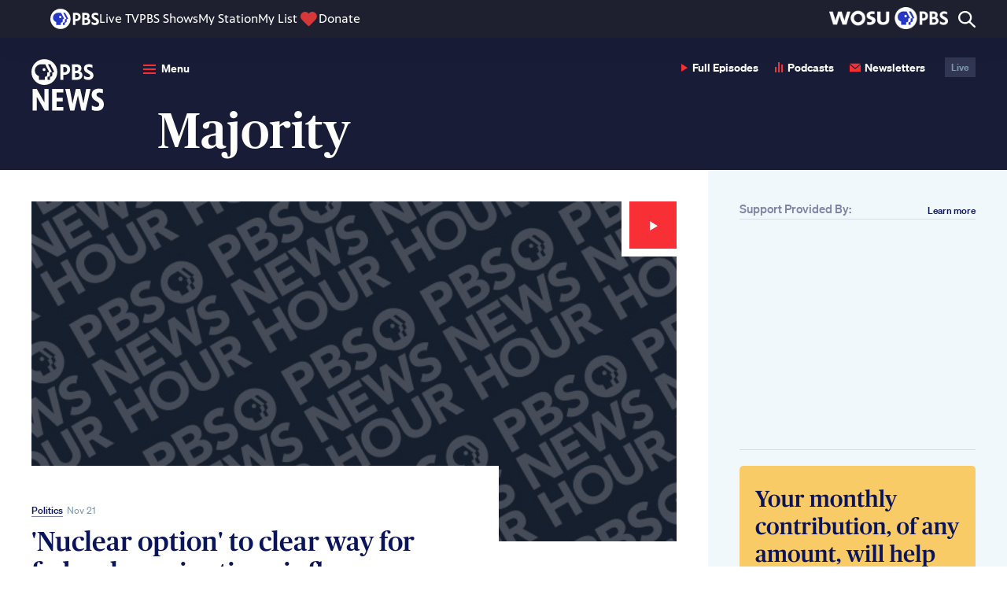

--- FILE ---
content_type: text/html; charset=utf-8
request_url: https://www.google.com/recaptcha/api2/aframe
body_size: 267
content:
<!DOCTYPE HTML><html><head><meta http-equiv="content-type" content="text/html; charset=UTF-8"></head><body><script nonce="ZBZfBLAWbh1wmCQeelfM1g">/** Anti-fraud and anti-abuse applications only. See google.com/recaptcha */ try{var clients={'sodar':'https://pagead2.googlesyndication.com/pagead/sodar?'};window.addEventListener("message",function(a){try{if(a.source===window.parent){var b=JSON.parse(a.data);var c=clients[b['id']];if(c){var d=document.createElement('img');d.src=c+b['params']+'&rc='+(localStorage.getItem("rc::a")?sessionStorage.getItem("rc::b"):"");window.document.body.appendChild(d);sessionStorage.setItem("rc::e",parseInt(sessionStorage.getItem("rc::e")||0)+1);localStorage.setItem("rc::h",'1768429761086');}}}catch(b){}});window.parent.postMessage("_grecaptcha_ready", "*");}catch(b){}</script></body></html>